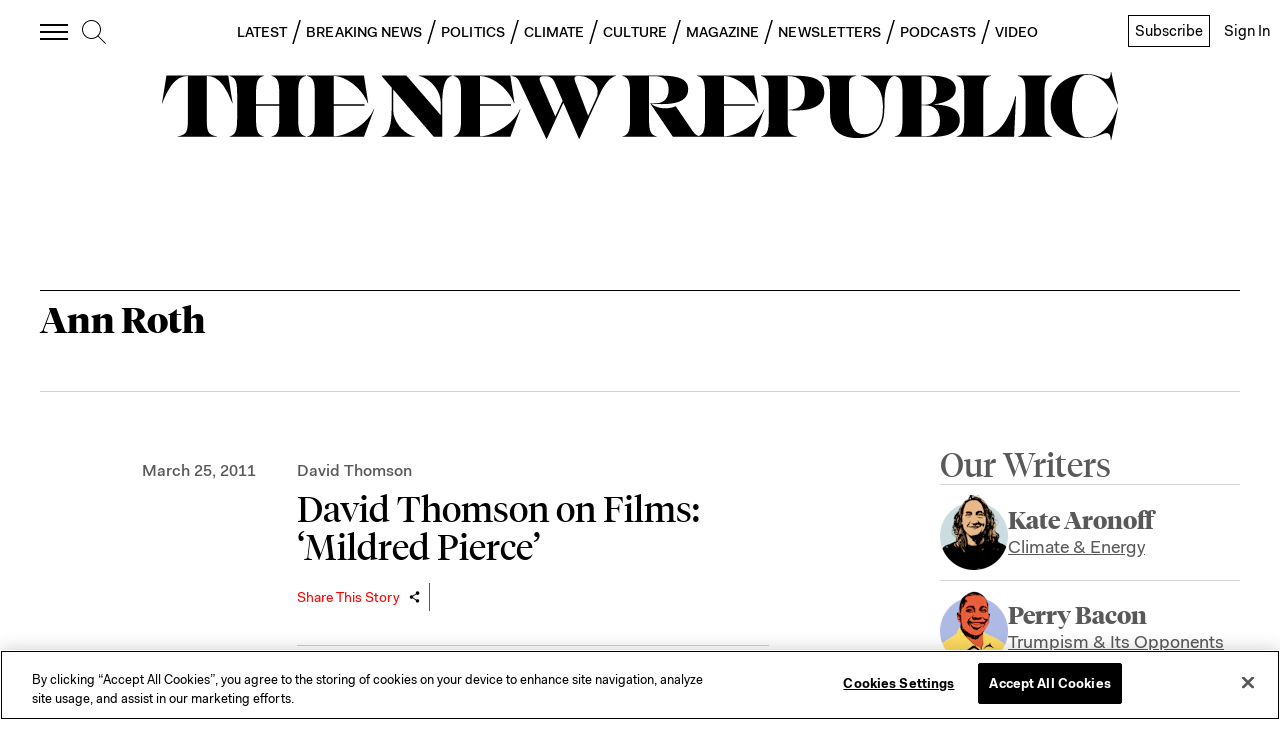

--- FILE ---
content_type: application/javascript
request_url: https://prism.app-us1.com/?a=612910576&u=https%3A%2F%2Fnewrepublic.com%2Ftags%2Fann-roth%3Fpage%3D1
body_size: 124
content:
window.visitorGlobalObject=window.visitorGlobalObject||window.prismGlobalObject;window.visitorGlobalObject.setVisitorId('e84f5322-7a9b-45e3-b928-603a93558329', '612910576');window.visitorGlobalObject.setWhitelistedServices('tracking', '612910576');